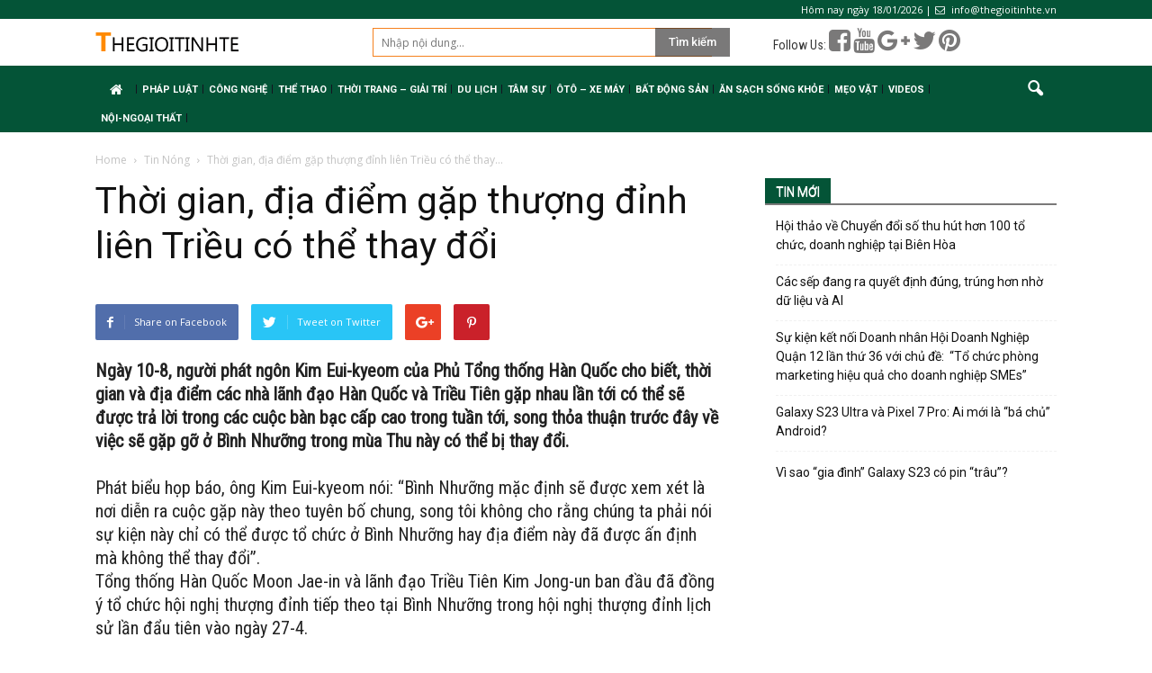

--- FILE ---
content_type: text/html; charset=UTF-8
request_url: https://thegioitinhte.com/thoi-gian-dia-diem-gap-thuong-dinh-lien-trieu-co-the-thay-doi-54826.html
body_size: 14140
content:
<!doctype html >
<!--[if IE 8]>    <html class="ie8" lang="en"> <![endif]-->
<!--[if IE 9]>    <html class="ie9" lang="en"> <![endif]-->
<!--[if gt IE 8]><!--> <html lang="vi"> <!--<![endif]-->
<head>
    <title>Thời gian, địa điểm gặp thượng đỉnh liên Triều có thể thay đổi &ndash; Thế Giới Tinh Tế</title>
    <meta charset="UTF-8" />
    <meta name="viewport" content="width=device-width, initial-scale=1.0">
    <link rel="pingback" href="https://thegioitinhte.com/xmlrpc.php" />
    <link rel="stylesheet" href="/wp-content/themes/tinonlineorg/override.css?ver=1.0.1768771545521" type="text/css" media="all"/>
    <link rel="stylesheet" href="/wp-content/themes/tinonlineorg/css/bootstrap.min.css" type="text/css" media="all"/>
    <script src="/wp-content/themes/tinonlineorg/js/bootstrap.min.js" type="text/javascript"></script>
    <script src="/wp-content/themes/tinonlineorg/js/jquery.min.js" type="text/javascript"></script>
    <script src="https://use.fontawesome.com/e9835f6f33.js"></script>
    <script async src="//pagead2.googlesyndication.com/pagead/js/adsbygoogle.js"></script>
<script>
(adsbygoogle = window.adsbygoogle || []).push({
google_ad_client: "ca-pub-6539509942930663",
enable_page_level_ads: true
});
</script>
        <script>
            jQuery("document").ready(function($) {
                $(window).scroll(function() {
                    var scroll = $(window).scrollTop();
                    if (scroll >= 105) {
                        $(".td-banner-wrap-full").addClass("header-fixed");
                    } else {
                        $(".td-banner-wrap-full").removeClass("header-fixed");
                    }
                });

            });

        </script>
<!-- Global site tag (gtag.js) - Google Analytics -->
<script async src="https://www.googletagmanager.com/gtag/js?id=UA-113396756-1"></script>
<script>
  window.dataLayer = window.dataLayer || [];
  function gtag(){dataLayer.push(arguments);}
  gtag('js', new Date());

  gtag('config', 'UA-113396756-1');
</script>

    <meta name='robots' content='index, follow, max-image-preview:large, max-snippet:-1, max-video-preview:-1' />
<meta property="og:image" content="https://thegioitinhte.com/wp-content/uploads/2018/08/Sohaquansu.binh-linh-2-nuoc-trieu-tien-han-quoc-82c51.jpg" /><meta name="author" content="Lê Hữu Tuyển">
<link rel="icon" type="image/png" href="https://tinonline.org/wp-content/uploads/2018/01/icon.png">
	<!-- This site is optimized with the Yoast SEO plugin v19.8 - https://yoast.com/wordpress/plugins/seo/ -->
	<link rel="canonical" href="https://thegioitinhte.com/thoi-gian-dia-diem-gap-thuong-dinh-lien-trieu-co-the-thay-doi-54826.html" />
	<meta property="og:locale" content="vi_VN" />
	<meta property="og:type" content="article" />
	<meta property="og:title" content="Thời gian, địa điểm gặp thượng đỉnh liên Triều có thể thay đổi &ndash; Thế Giới Tinh Tế" />
	<meta property="og:description" content="Ngày 10-8, người phát ngôn Kim Eui-kyeom của Phủ Tổng thống Hàn Quốc cho biết, thời gian và địa điểm các nhà lãnh đạo Hàn Quốc và Triều Tiên gặp nhau lần tới có thể sẽ được trả lời trong các cuộc bàn bạc cấp cao trong tuần tới, song thỏa thuận trước đây về [&hellip;]" />
	<meta property="og:url" content="https://thegioitinhte.com/thoi-gian-dia-diem-gap-thuong-dinh-lien-trieu-co-the-thay-doi-54826.html" />
	<meta property="og:site_name" content="Thế Giới Tinh Tế" />
	<meta property="article:published_time" content="2018-08-10T04:18:57+00:00" />
	<meta property="og:image" content="https://thegioitinhte.com/wp-content/uploads/2018/08/Sohaquansu.binh-linh-2-nuoc-trieu-tien-han-quoc-82c51.jpg" />
	<meta property="og:image:width" content="660" />
	<meta property="og:image:height" content="495" />
	<meta property="og:image:type" content="image/jpeg" />
	<meta name="author" content="Lê Hữu Tuyển" />
	<meta name="twitter:card" content="summary_large_image" />
	<meta name="twitter:label1" content="Được viết bởi" />
	<meta name="twitter:data1" content="Lê Hữu Tuyển" />
	<meta name="twitter:label2" content="Ước tính thời gian đọc" />
	<meta name="twitter:data2" content="2 phút" />
	<script type="application/ld+json" class="yoast-schema-graph">{"@context":"https://schema.org","@graph":[{"@type":"WebPage","@id":"https://thegioitinhte.com/thoi-gian-dia-diem-gap-thuong-dinh-lien-trieu-co-the-thay-doi-54826.html","url":"https://thegioitinhte.com/thoi-gian-dia-diem-gap-thuong-dinh-lien-trieu-co-the-thay-doi-54826.html","name":"Thời gian, địa điểm gặp thượng đỉnh liên Triều có thể thay đổi &ndash; Thế Giới Tinh Tế","isPartOf":{"@id":"https://www.thegioitinhte.com/#website"},"primaryImageOfPage":{"@id":"https://thegioitinhte.com/thoi-gian-dia-diem-gap-thuong-dinh-lien-trieu-co-the-thay-doi-54826.html#primaryimage"},"image":{"@id":"https://thegioitinhte.com/thoi-gian-dia-diem-gap-thuong-dinh-lien-trieu-co-the-thay-doi-54826.html#primaryimage"},"thumbnailUrl":"https://thegioitinhte.com/wp-content/uploads/2018/08/Sohaquansu.binh-linh-2-nuoc-trieu-tien-han-quoc-82c51.jpg","datePublished":"2018-08-10T04:18:57+00:00","dateModified":"2018-08-10T04:18:57+00:00","author":{"@id":"https://www.thegioitinhte.com/#/schema/person/ea76ca92f4a4c7a1470405cfbe7e6f18"},"breadcrumb":{"@id":"https://thegioitinhte.com/thoi-gian-dia-diem-gap-thuong-dinh-lien-trieu-co-the-thay-doi-54826.html#breadcrumb"},"inLanguage":"vi","potentialAction":[{"@type":"ReadAction","target":["https://thegioitinhte.com/thoi-gian-dia-diem-gap-thuong-dinh-lien-trieu-co-the-thay-doi-54826.html"]}]},{"@type":"ImageObject","inLanguage":"vi","@id":"https://thegioitinhte.com/thoi-gian-dia-diem-gap-thuong-dinh-lien-trieu-co-the-thay-doi-54826.html#primaryimage","url":"https://thegioitinhte.com/wp-content/uploads/2018/08/Sohaquansu.binh-linh-2-nuoc-trieu-tien-han-quoc-82c51.jpg","contentUrl":"https://thegioitinhte.com/wp-content/uploads/2018/08/Sohaquansu.binh-linh-2-nuoc-trieu-tien-han-quoc-82c51.jpg","width":660,"height":495},{"@type":"BreadcrumbList","@id":"https://thegioitinhte.com/thoi-gian-dia-diem-gap-thuong-dinh-lien-trieu-co-the-thay-doi-54826.html#breadcrumb","itemListElement":[{"@type":"ListItem","position":1,"name":"Home","item":"https://www.thegioitinhte.com/"},{"@type":"ListItem","position":2,"name":"Thời gian, địa điểm gặp thượng đỉnh liên Triều có thể thay đổi"}]},{"@type":"WebSite","@id":"https://www.thegioitinhte.com/#website","url":"https://www.thegioitinhte.com/","name":"Thế Giới Tinh Tế","description":"Tin Mới Nhất về Công oghệ Trong và Ngoài Nước, trang thông tin công nghệ","potentialAction":[{"@type":"SearchAction","target":{"@type":"EntryPoint","urlTemplate":"https://www.thegioitinhte.com/?s={search_term_string}"},"query-input":"required name=search_term_string"}],"inLanguage":"vi"},{"@type":"Person","@id":"https://www.thegioitinhte.com/#/schema/person/ea76ca92f4a4c7a1470405cfbe7e6f18","name":"Lê Hữu Tuyển","image":{"@type":"ImageObject","inLanguage":"vi","@id":"https://www.thegioitinhte.com/#/schema/person/image/","url":"https://secure.gravatar.com/avatar/05890bcae00a18fdce17bf67916d0b20?s=96&d=mm&r=g","contentUrl":"https://secure.gravatar.com/avatar/05890bcae00a18fdce17bf67916d0b20?s=96&d=mm&r=g","caption":"Lê Hữu Tuyển"},"sameAs":["http://www.minara.vn"]}]}</script>
	<!-- / Yoast SEO plugin. -->


<link rel='dns-prefetch' href='//fonts.googleapis.com' />
<link rel='dns-prefetch' href='//s.w.org' />
<link rel="alternate" type="application/rss+xml" title="Dòng thông tin Thế Giới Tinh Tế &raquo;" href="https://thegioitinhte.com/feed" />
<link rel="alternate" type="application/rss+xml" title="Dòng phản hồi Thế Giới Tinh Tế &raquo;" href="https://thegioitinhte.com/comments/feed" />
<link rel="alternate" type="application/rss+xml" title="Thế Giới Tinh Tế &raquo; Thời gian, địa điểm gặp thượng đỉnh liên Triều có thể thay đổi Dòng phản hồi" href="https://thegioitinhte.com/thoi-gian-dia-diem-gap-thuong-dinh-lien-trieu-co-the-thay-doi-54826.html/feed" />
<script type="text/javascript">
window._wpemojiSettings = {"baseUrl":"https:\/\/s.w.org\/images\/core\/emoji\/14.0.0\/72x72\/","ext":".png","svgUrl":"https:\/\/s.w.org\/images\/core\/emoji\/14.0.0\/svg\/","svgExt":".svg","source":{"concatemoji":"https:\/\/thegioitinhte.com\/wp-includes\/js\/wp-emoji-release.min.js?ver=6.0.11"}};
/*! This file is auto-generated */
!function(e,a,t){var n,r,o,i=a.createElement("canvas"),p=i.getContext&&i.getContext("2d");function s(e,t){var a=String.fromCharCode,e=(p.clearRect(0,0,i.width,i.height),p.fillText(a.apply(this,e),0,0),i.toDataURL());return p.clearRect(0,0,i.width,i.height),p.fillText(a.apply(this,t),0,0),e===i.toDataURL()}function c(e){var t=a.createElement("script");t.src=e,t.defer=t.type="text/javascript",a.getElementsByTagName("head")[0].appendChild(t)}for(o=Array("flag","emoji"),t.supports={everything:!0,everythingExceptFlag:!0},r=0;r<o.length;r++)t.supports[o[r]]=function(e){if(!p||!p.fillText)return!1;switch(p.textBaseline="top",p.font="600 32px Arial",e){case"flag":return s([127987,65039,8205,9895,65039],[127987,65039,8203,9895,65039])?!1:!s([55356,56826,55356,56819],[55356,56826,8203,55356,56819])&&!s([55356,57332,56128,56423,56128,56418,56128,56421,56128,56430,56128,56423,56128,56447],[55356,57332,8203,56128,56423,8203,56128,56418,8203,56128,56421,8203,56128,56430,8203,56128,56423,8203,56128,56447]);case"emoji":return!s([129777,127995,8205,129778,127999],[129777,127995,8203,129778,127999])}return!1}(o[r]),t.supports.everything=t.supports.everything&&t.supports[o[r]],"flag"!==o[r]&&(t.supports.everythingExceptFlag=t.supports.everythingExceptFlag&&t.supports[o[r]]);t.supports.everythingExceptFlag=t.supports.everythingExceptFlag&&!t.supports.flag,t.DOMReady=!1,t.readyCallback=function(){t.DOMReady=!0},t.supports.everything||(n=function(){t.readyCallback()},a.addEventListener?(a.addEventListener("DOMContentLoaded",n,!1),e.addEventListener("load",n,!1)):(e.attachEvent("onload",n),a.attachEvent("onreadystatechange",function(){"complete"===a.readyState&&t.readyCallback()})),(e=t.source||{}).concatemoji?c(e.concatemoji):e.wpemoji&&e.twemoji&&(c(e.twemoji),c(e.wpemoji)))}(window,document,window._wpemojiSettings);
</script>
<style type="text/css">
img.wp-smiley,
img.emoji {
	display: inline !important;
	border: none !important;
	box-shadow: none !important;
	height: 1em !important;
	width: 1em !important;
	margin: 0 0.07em !important;
	vertical-align: -0.1em !important;
	background: none !important;
	padding: 0 !important;
}
</style>
	<link rel='stylesheet' id='wp-block-library-css'  href='https://thegioitinhte.com/wp-includes/css/dist/block-library/style.min.css?ver=6.0.11' type='text/css' media='all' />
<style id='global-styles-inline-css' type='text/css'>
body{--wp--preset--color--black: #000000;--wp--preset--color--cyan-bluish-gray: #abb8c3;--wp--preset--color--white: #ffffff;--wp--preset--color--pale-pink: #f78da7;--wp--preset--color--vivid-red: #cf2e2e;--wp--preset--color--luminous-vivid-orange: #ff6900;--wp--preset--color--luminous-vivid-amber: #fcb900;--wp--preset--color--light-green-cyan: #7bdcb5;--wp--preset--color--vivid-green-cyan: #00d084;--wp--preset--color--pale-cyan-blue: #8ed1fc;--wp--preset--color--vivid-cyan-blue: #0693e3;--wp--preset--color--vivid-purple: #9b51e0;--wp--preset--gradient--vivid-cyan-blue-to-vivid-purple: linear-gradient(135deg,rgba(6,147,227,1) 0%,rgb(155,81,224) 100%);--wp--preset--gradient--light-green-cyan-to-vivid-green-cyan: linear-gradient(135deg,rgb(122,220,180) 0%,rgb(0,208,130) 100%);--wp--preset--gradient--luminous-vivid-amber-to-luminous-vivid-orange: linear-gradient(135deg,rgba(252,185,0,1) 0%,rgba(255,105,0,1) 100%);--wp--preset--gradient--luminous-vivid-orange-to-vivid-red: linear-gradient(135deg,rgba(255,105,0,1) 0%,rgb(207,46,46) 100%);--wp--preset--gradient--very-light-gray-to-cyan-bluish-gray: linear-gradient(135deg,rgb(238,238,238) 0%,rgb(169,184,195) 100%);--wp--preset--gradient--cool-to-warm-spectrum: linear-gradient(135deg,rgb(74,234,220) 0%,rgb(151,120,209) 20%,rgb(207,42,186) 40%,rgb(238,44,130) 60%,rgb(251,105,98) 80%,rgb(254,248,76) 100%);--wp--preset--gradient--blush-light-purple: linear-gradient(135deg,rgb(255,206,236) 0%,rgb(152,150,240) 100%);--wp--preset--gradient--blush-bordeaux: linear-gradient(135deg,rgb(254,205,165) 0%,rgb(254,45,45) 50%,rgb(107,0,62) 100%);--wp--preset--gradient--luminous-dusk: linear-gradient(135deg,rgb(255,203,112) 0%,rgb(199,81,192) 50%,rgb(65,88,208) 100%);--wp--preset--gradient--pale-ocean: linear-gradient(135deg,rgb(255,245,203) 0%,rgb(182,227,212) 50%,rgb(51,167,181) 100%);--wp--preset--gradient--electric-grass: linear-gradient(135deg,rgb(202,248,128) 0%,rgb(113,206,126) 100%);--wp--preset--gradient--midnight: linear-gradient(135deg,rgb(2,3,129) 0%,rgb(40,116,252) 100%);--wp--preset--duotone--dark-grayscale: url('#wp-duotone-dark-grayscale');--wp--preset--duotone--grayscale: url('#wp-duotone-grayscale');--wp--preset--duotone--purple-yellow: url('#wp-duotone-purple-yellow');--wp--preset--duotone--blue-red: url('#wp-duotone-blue-red');--wp--preset--duotone--midnight: url('#wp-duotone-midnight');--wp--preset--duotone--magenta-yellow: url('#wp-duotone-magenta-yellow');--wp--preset--duotone--purple-green: url('#wp-duotone-purple-green');--wp--preset--duotone--blue-orange: url('#wp-duotone-blue-orange');--wp--preset--font-size--small: 13px;--wp--preset--font-size--medium: 20px;--wp--preset--font-size--large: 36px;--wp--preset--font-size--x-large: 42px;}.has-black-color{color: var(--wp--preset--color--black) !important;}.has-cyan-bluish-gray-color{color: var(--wp--preset--color--cyan-bluish-gray) !important;}.has-white-color{color: var(--wp--preset--color--white) !important;}.has-pale-pink-color{color: var(--wp--preset--color--pale-pink) !important;}.has-vivid-red-color{color: var(--wp--preset--color--vivid-red) !important;}.has-luminous-vivid-orange-color{color: var(--wp--preset--color--luminous-vivid-orange) !important;}.has-luminous-vivid-amber-color{color: var(--wp--preset--color--luminous-vivid-amber) !important;}.has-light-green-cyan-color{color: var(--wp--preset--color--light-green-cyan) !important;}.has-vivid-green-cyan-color{color: var(--wp--preset--color--vivid-green-cyan) !important;}.has-pale-cyan-blue-color{color: var(--wp--preset--color--pale-cyan-blue) !important;}.has-vivid-cyan-blue-color{color: var(--wp--preset--color--vivid-cyan-blue) !important;}.has-vivid-purple-color{color: var(--wp--preset--color--vivid-purple) !important;}.has-black-background-color{background-color: var(--wp--preset--color--black) !important;}.has-cyan-bluish-gray-background-color{background-color: var(--wp--preset--color--cyan-bluish-gray) !important;}.has-white-background-color{background-color: var(--wp--preset--color--white) !important;}.has-pale-pink-background-color{background-color: var(--wp--preset--color--pale-pink) !important;}.has-vivid-red-background-color{background-color: var(--wp--preset--color--vivid-red) !important;}.has-luminous-vivid-orange-background-color{background-color: var(--wp--preset--color--luminous-vivid-orange) !important;}.has-luminous-vivid-amber-background-color{background-color: var(--wp--preset--color--luminous-vivid-amber) !important;}.has-light-green-cyan-background-color{background-color: var(--wp--preset--color--light-green-cyan) !important;}.has-vivid-green-cyan-background-color{background-color: var(--wp--preset--color--vivid-green-cyan) !important;}.has-pale-cyan-blue-background-color{background-color: var(--wp--preset--color--pale-cyan-blue) !important;}.has-vivid-cyan-blue-background-color{background-color: var(--wp--preset--color--vivid-cyan-blue) !important;}.has-vivid-purple-background-color{background-color: var(--wp--preset--color--vivid-purple) !important;}.has-black-border-color{border-color: var(--wp--preset--color--black) !important;}.has-cyan-bluish-gray-border-color{border-color: var(--wp--preset--color--cyan-bluish-gray) !important;}.has-white-border-color{border-color: var(--wp--preset--color--white) !important;}.has-pale-pink-border-color{border-color: var(--wp--preset--color--pale-pink) !important;}.has-vivid-red-border-color{border-color: var(--wp--preset--color--vivid-red) !important;}.has-luminous-vivid-orange-border-color{border-color: var(--wp--preset--color--luminous-vivid-orange) !important;}.has-luminous-vivid-amber-border-color{border-color: var(--wp--preset--color--luminous-vivid-amber) !important;}.has-light-green-cyan-border-color{border-color: var(--wp--preset--color--light-green-cyan) !important;}.has-vivid-green-cyan-border-color{border-color: var(--wp--preset--color--vivid-green-cyan) !important;}.has-pale-cyan-blue-border-color{border-color: var(--wp--preset--color--pale-cyan-blue) !important;}.has-vivid-cyan-blue-border-color{border-color: var(--wp--preset--color--vivid-cyan-blue) !important;}.has-vivid-purple-border-color{border-color: var(--wp--preset--color--vivid-purple) !important;}.has-vivid-cyan-blue-to-vivid-purple-gradient-background{background: var(--wp--preset--gradient--vivid-cyan-blue-to-vivid-purple) !important;}.has-light-green-cyan-to-vivid-green-cyan-gradient-background{background: var(--wp--preset--gradient--light-green-cyan-to-vivid-green-cyan) !important;}.has-luminous-vivid-amber-to-luminous-vivid-orange-gradient-background{background: var(--wp--preset--gradient--luminous-vivid-amber-to-luminous-vivid-orange) !important;}.has-luminous-vivid-orange-to-vivid-red-gradient-background{background: var(--wp--preset--gradient--luminous-vivid-orange-to-vivid-red) !important;}.has-very-light-gray-to-cyan-bluish-gray-gradient-background{background: var(--wp--preset--gradient--very-light-gray-to-cyan-bluish-gray) !important;}.has-cool-to-warm-spectrum-gradient-background{background: var(--wp--preset--gradient--cool-to-warm-spectrum) !important;}.has-blush-light-purple-gradient-background{background: var(--wp--preset--gradient--blush-light-purple) !important;}.has-blush-bordeaux-gradient-background{background: var(--wp--preset--gradient--blush-bordeaux) !important;}.has-luminous-dusk-gradient-background{background: var(--wp--preset--gradient--luminous-dusk) !important;}.has-pale-ocean-gradient-background{background: var(--wp--preset--gradient--pale-ocean) !important;}.has-electric-grass-gradient-background{background: var(--wp--preset--gradient--electric-grass) !important;}.has-midnight-gradient-background{background: var(--wp--preset--gradient--midnight) !important;}.has-small-font-size{font-size: var(--wp--preset--font-size--small) !important;}.has-medium-font-size{font-size: var(--wp--preset--font-size--medium) !important;}.has-large-font-size{font-size: var(--wp--preset--font-size--large) !important;}.has-x-large-font-size{font-size: var(--wp--preset--font-size--x-large) !important;}
</style>
<link rel='stylesheet' id='google_font_open_sans-css'  href='https://fonts.googleapis.com/css?family=Open+Sans%3A300italic%2C400italic%2C600italic%2C400%2C600%2C700&#038;ver=6.0.11' type='text/css' media='all' />
<link rel='stylesheet' id='google_font_roboto-css'  href='https://fonts.googleapis.com/css?family=Roboto%3A500%2C400italic%2C700%2C900%2C500italic%2C400%2C300&#038;ver=6.0.11' type='text/css' media='all' />
<link rel='stylesheet' id='js_composer_front-css'  href='https://thegioitinhte.com/wp-content/plugins/js_composer/assets/css/js_composer.min.css?ver=5.0.1.0' type='text/css' media='all' />
<link rel='stylesheet' id='td-theme-css'  href='https://thegioitinhte.com/wp-content/themes/tinonlineorg/style.css?ver=7.6.0.0.2.32' type='text/css' media='all' />
<script type='text/javascript' src='https://thegioitinhte.com/wp-includes/js/jquery/jquery.min.js?ver=3.6.0' id='jquery-core-js'></script>
<script type='text/javascript' src='https://thegioitinhte.com/wp-includes/js/jquery/jquery-migrate.min.js?ver=3.3.2' id='jquery-migrate-js'></script>
<link rel="https://api.w.org/" href="https://thegioitinhte.com/wp-json/" /><link rel="alternate" type="application/json" href="https://thegioitinhte.com/wp-json/wp/v2/posts/54826" /><link rel="EditURI" type="application/rsd+xml" title="RSD" href="https://thegioitinhte.com/xmlrpc.php?rsd" />
<link rel="wlwmanifest" type="application/wlwmanifest+xml" href="https://thegioitinhte.com/wp-includes/wlwmanifest.xml" /> 
<link rel='shortlink' href='https://thegioitinhte.com/?p=54826' />
<link rel="alternate" type="application/json+oembed" href="https://thegioitinhte.com/wp-json/oembed/1.0/embed?url=https%3A%2F%2Fthegioitinhte.com%2Fthoi-gian-dia-diem-gap-thuong-dinh-lien-trieu-co-the-thay-doi-54826.html" />
<link rel="alternate" type="text/xml+oembed" href="https://thegioitinhte.com/wp-json/oembed/1.0/embed?url=https%3A%2F%2Fthegioitinhte.com%2Fthoi-gian-dia-diem-gap-thuong-dinh-lien-trieu-co-the-thay-doi-54826.html&#038;format=xml" />
<!--[if lt IE 9]><script src="https://html5shim.googlecode.com/svn/trunk/html5.js"></script><![endif]-->
    <meta name="generator" content="Powered by Visual Composer - drag and drop page builder for WordPress."/>
<!--[if lte IE 9]><link rel="stylesheet" type="text/css" href="https://thegioitinhte.com/wp-content/plugins/js_composer/assets/css/vc_lte_ie9.min.css" media="screen"><![endif]-->
<!-- JS generated by theme -->

<script>
    
    

	    var tdBlocksArray = []; //here we store all the items for the current page

	    //td_block class - each ajax block uses a object of this class for requests
	    function tdBlock() {
		    this.id = '';
		    this.block_type = 1; //block type id (1-234 etc)
		    this.atts = '';
		    this.td_column_number = '';
		    this.td_current_page = 1; //
		    this.post_count = 0; //from wp
		    this.found_posts = 0; //from wp
		    this.max_num_pages = 0; //from wp
		    this.td_filter_value = ''; //current live filter value
		    this.is_ajax_running = false;
		    this.td_user_action = ''; // load more or infinite loader (used by the animation)
		    this.header_color = '';
		    this.ajax_pagination_infinite_stop = ''; //show load more at page x
	    }


        // td_js_generator - mini detector
        (function(){
            var htmlTag = document.getElementsByTagName("html")[0];

            if ( navigator.userAgent.indexOf("MSIE 10.0") > -1 ) {
                htmlTag.className += ' ie10';
            }

            if ( !!navigator.userAgent.match(/Trident.*rv\:11\./) ) {
                htmlTag.className += ' ie11';
            }

            if ( /(iPad|iPhone|iPod)/g.test(navigator.userAgent) ) {
                htmlTag.className += ' td-md-is-ios';
            }

            var user_agent = navigator.userAgent.toLowerCase();
            if ( user_agent.indexOf("android") > -1 ) {
                htmlTag.className += ' td-md-is-android';
            }

            if ( -1 !== navigator.userAgent.indexOf('Mac OS X')  ) {
                htmlTag.className += ' td-md-is-os-x';
            }

            if ( /chrom(e|ium)/.test(navigator.userAgent.toLowerCase()) ) {
               htmlTag.className += ' td-md-is-chrome';
            }

            if ( -1 !== navigator.userAgent.indexOf('Firefox') ) {
                htmlTag.className += ' td-md-is-firefox';
            }

            if ( -1 !== navigator.userAgent.indexOf('Safari') && -1 === navigator.userAgent.indexOf('Chrome') ) {
                htmlTag.className += ' td-md-is-safari';
            }

            if( -1 !== navigator.userAgent.indexOf('IEMobile') ){
                htmlTag.className += ' td-md-is-iemobile';
            }

        })();




        var tdLocalCache = {};

        ( function () {
            "use strict";

            tdLocalCache = {
                data: {},
                remove: function (resource_id) {
                    delete tdLocalCache.data[resource_id];
                },
                exist: function (resource_id) {
                    return tdLocalCache.data.hasOwnProperty(resource_id) && tdLocalCache.data[resource_id] !== null;
                },
                get: function (resource_id) {
                    return tdLocalCache.data[resource_id];
                },
                set: function (resource_id, cachedData) {
                    tdLocalCache.remove(resource_id);
                    tdLocalCache.data[resource_id] = cachedData;
                }
            };
        })();

    
    
var td_viewport_interval_list=[{"limitBottom":767,"sidebarWidth":228},{"limitBottom":1018,"sidebarWidth":300},{"limitBottom":1140,"sidebarWidth":324}];
var td_animation_stack_effect="type0";
var tds_animation_stack=true;
var td_animation_stack_specific_selectors=".entry-thumb, img";
var td_animation_stack_general_selectors=".td-animation-stack img, .post img";
var td_ajax_url="https:\/\/thegioitinhte.com\/wp-admin\/admin-ajax.php?td_theme_name=Newspaper&v=7.6.0.0.2.32";
var td_get_template_directory_uri="https:\/\/thegioitinhte.com\/wp-content\/themes\/tinonlineorg";
var tds_snap_menu="";
var tds_logo_on_sticky="";
var tds_header_style="3";
var td_please_wait="Please wait...";
var td_email_user_pass_incorrect="User or password incorrect!";
var td_email_user_incorrect="Email or username incorrect!";
var td_email_incorrect="Email incorrect!";
var tds_more_articles_on_post_enable="";
var tds_more_articles_on_post_time_to_wait="";
var tds_more_articles_on_post_pages_distance_from_top=0;
var tds_theme_color_site_wide="#4db2ec";
var tds_smart_sidebar="enabled";
var tdThemeName="Newspaper";
var td_magnific_popup_translation_tPrev="Previous (Left arrow key)";
var td_magnific_popup_translation_tNext="Next (Right arrow key)";
var td_magnific_popup_translation_tCounter="%curr% of %total%";
var td_magnific_popup_translation_ajax_tError="The content from %url% could not be loaded.";
var td_magnific_popup_translation_image_tError="The image #%curr% could not be loaded.";
var td_ad_background_click_link="";
var td_ad_background_click_target="";
</script>

<link rel="icon" href="https://thegioitinhte.com/wp-content/uploads/2018/01/icon-32x32.png" sizes="32x32" />
<link rel="icon" href="https://thegioitinhte.com/wp-content/uploads/2018/01/icon.png" sizes="192x192" />
<link rel="apple-touch-icon" href="https://thegioitinhte.com/wp-content/uploads/2018/01/icon-180x180.png" />
<meta name="msapplication-TileImage" content="https://thegioitinhte.com/wp-content/uploads/2018/01/icon.png" />
<noscript><style type="text/css"> .wpb_animate_when_almost_visible { opacity: 1; }</style></noscript></head>


<body class="post-template-default single single-post postid-54826 single-format-standard thoi-gian-dia-diem-gap-thuong-dinh-lien-trieu-co-the-thay-doi wpb-js-composer js-comp-ver-5.0.1.0 vc_responsive td-animation-stack-type0 td-full-layout" itemscope="itemscope" itemtype="https://schema.org/WebPage">

        <div class="td-scroll-up"><i class="td-icon-menu-up"></i></div>
    
    <div class="td-menu-background"></div>
<div id="td-mobile-nav">
    <div class="td-mobile-container">
        <!-- mobile menu top section -->
        <div class="td-menu-socials-wrap">
            <!-- socials -->
            <div class="td-menu-socials">
                            </div>
            <!-- close button -->
            <div class="td-mobile-close">
                <a href="#"><i class="td-icon-close-mobile"></i></a>
            </div>
        </div>

        <!-- login section -->
        
        <!-- menu section -->
        <div class="td-mobile-content">
            <div class="menu-mainmenu-container"><ul id="menu-mainmenu" class="td-mobile-main-menu"><li id="menu-item-53435" class="menu-item menu-item-type-post_type menu-item-object-page menu-item-home menu-item-first menu-item-53435"><a href="https://thegioitinhte.com/"><i class="fa fa-home center" aria-hidden="true"></i></a></li>
<li id="menu-item-41209" class="menu-item menu-item-type-taxonomy menu-item-object-category menu-item-41209"><a href="https://thegioitinhte.com/chuyen-muc/phap-luat">Pháp luật</a></li>
<li id="menu-item-99" class="menu-item menu-item-type-taxonomy menu-item-object-category menu-item-99"><a href="https://thegioitinhte.com/chuyen-muc/cong-nghe">Công Nghệ</a></li>
<li id="menu-item-104" class="menu-item menu-item-type-taxonomy menu-item-object-category menu-item-104"><a href="https://thegioitinhte.com/chuyen-muc/the-thao">Thể Thao</a></li>
<li id="menu-item-101" class="menu-item menu-item-type-taxonomy menu-item-object-category menu-item-has-children menu-item-101"><a href="https://thegioitinhte.com/chuyen-muc/thoi-trang-giai-tri">Thời Trang &#8211; Giải Trí<i class="td-icon-menu-right td-element-after"></i></a>
<ul class="sub-menu">
	<li id="menu-item-264" class="menu-item menu-item-type-taxonomy menu-item-object-category menu-item-264"><a href="https://thegioitinhte.com/chuyen-muc/thoi-trang-giai-tri/thoi-trang">Thời trang</a></li>
	<li id="menu-item-263" class="menu-item menu-item-type-taxonomy menu-item-object-category menu-item-263"><a href="https://thegioitinhte.com/chuyen-muc/doi-song">Đời Sống</a></li>
</ul>
</li>
<li id="menu-item-233" class="menu-item menu-item-type-taxonomy menu-item-object-category menu-item-has-children menu-item-233"><a href="https://thegioitinhte.com/chuyen-muc/du-lich">Du Lịch<i class="td-icon-menu-right td-element-after"></i></a>
<ul class="sub-menu">
	<li id="menu-item-265" class="menu-item menu-item-type-taxonomy menu-item-object-category menu-item-265"><a href="https://thegioitinhte.com/chuyen-muc/du-lich/nghi-duong">Nghỉ dưỡng</a></li>
</ul>
</li>
<li id="menu-item-103" class="menu-item menu-item-type-taxonomy menu-item-object-category menu-item-has-children menu-item-103"><a href="https://thegioitinhte.com/chuyen-muc/tam-su">Tâm Sự<i class="td-icon-menu-right td-element-after"></i></a>
<ul class="sub-menu">
	<li id="menu-item-106" class="menu-item menu-item-type-taxonomy menu-item-object-category menu-item-106"><a href="https://thegioitinhte.com/chuyen-muc/tam-su/tuoi-teen">Tuổi Teen</a></li>
	<li id="menu-item-266" class="menu-item menu-item-type-taxonomy menu-item-object-category menu-item-266"><a href="https://thegioitinhte.com/chuyen-muc/tam-su/phong-cach-song">Phong cách sống</a></li>
</ul>
</li>
<li id="menu-item-139" class="menu-item menu-item-type-taxonomy menu-item-object-category menu-item-139"><a href="https://thegioitinhte.com/chuyen-muc/oto-xe-may">Ôtô &#8211; Xe Máy</a></li>
<li id="menu-item-267" class="menu-item menu-item-type-taxonomy menu-item-object-category menu-item-has-children menu-item-267"><a href="https://thegioitinhte.com/chuyen-muc/bat-dong-san">Bất động sản<i class="td-icon-menu-right td-element-after"></i></a>
<ul class="sub-menu">
	<li id="menu-item-268" class="menu-item menu-item-type-taxonomy menu-item-object-category menu-item-268"><a href="https://thegioitinhte.com/chuyen-muc/bat-dong-san/nha-dat">Nhà đất</a></li>
</ul>
</li>
<li id="menu-item-324" class="menu-item menu-item-type-taxonomy menu-item-object-category menu-item-has-children menu-item-324"><a href="https://thegioitinhte.com/chuyen-muc/an-sach-song-khoe">Ăn sạch sống khỏe<i class="td-icon-menu-right td-element-after"></i></a>
<ul class="sub-menu">
	<li id="menu-item-325" class="menu-item menu-item-type-taxonomy menu-item-object-category menu-item-325"><a href="https://thegioitinhte.com/chuyen-muc/an-sach-song-khoe/an-uong">Ăn Uống</a></li>
	<li id="menu-item-326" class="menu-item menu-item-type-taxonomy menu-item-object-category menu-item-326"><a href="https://thegioitinhte.com/chuyen-muc/an-sach-song-khoe/suc-khoe">Sức Khỏe</a></li>
</ul>
</li>
<li id="menu-item-53455" class="menu-item menu-item-type-taxonomy menu-item-object-category menu-item-53455"><a href="https://thegioitinhte.com/chuyen-muc/meo-vat">Mẹo vặt</a></li>
<li id="menu-item-53456" class="menu-item menu-item-type-taxonomy menu-item-object-category menu-item-53456"><a href="https://thegioitinhte.com/chuyen-muc/videos">Videos</a></li>
<li id="menu-item-53535" class="menu-item menu-item-type-taxonomy menu-item-object-category menu-item-53535"><a href="https://thegioitinhte.com/chuyen-muc/noi-that-ngoai-that">Nội-Ngoại thất</a></li>
</ul></div>        </div>
    </div>

    <!-- register/login section -->
    </div>    <div class="td-search-background"></div>
<div class="td-search-wrap-mob">
	<div class="td-drop-down-search" aria-labelledby="td-header-search-button">
		<form method="get" class="td-search-form" action="https://thegioitinhte.com/">
			<!-- close button -->
			<div class="td-search-close">
				<a href="#"><i class="td-icon-close-mobile"></i></a>
			</div>
			<div role="search" class="td-search-input">
				<span>Search</span>
				<input id="td-header-search-mob" type="text" value="" name="s" autocomplete="off" />
			</div>
		</form>
		<div id="td-aj-search-mob"></div>
	</div>
</div>    
    
    <div id="td-outer-wrap">
    
        <!--

Header style 3

-->



<div class="td-header-wrap td-header-style-3">



    <div class="td-header-top-menu-full">

        <div class="td-container td-header-row td-header-top-menu">
        <div class="td-pb-row">
			<div class="td-pb-span5">
            
    <div class="top-bar-style-1">
        
<div class="td-header-sp-top-menu">


	</div>
            </div>

<!-- LOGIN MODAL -->

                <div  id="login-form" class="white-popup-block mfp-hide mfp-with-anim">
                    <div class="td-login-wrap">
                        <a href="#" class="td-back-button"><i class="td-icon-modal-back"></i></a>
                        <div id="td-login-div" class="td-login-form-div td-display-block">
                            <div class="td-login-panel-title">Sign in</div>
                            <div class="td-login-panel-descr">Welcome! Log into your account</div>
                            <div class="td_display_err"></div>
                            <div class="td-login-inputs"><input class="td-login-input" type="text" name="login_email" id="login_email" value="" required><label>your username</label></div>
	                        <div class="td-login-inputs"><input class="td-login-input" type="password" name="login_pass" id="login_pass" value="" required><label>your password</label></div>
                            <input type="button" name="login_button" id="login_button" class="wpb_button btn td-login-button" value="Login">
                            <div class="td-login-info-text"><a href="#" id="forgot-pass-link">Forgot your password? Get help</a></div>
                            
                        </div>

                        

                         <div id="td-forgot-pass-div" class="td-login-form-div td-display-none">
                            <div class="td-login-panel-title">Password recovery</div>
                            <div class="td-login-panel-descr">Recover your password</div>
                            <div class="td_display_err"></div>
                            <div class="td-login-inputs"><input class="td-login-input" type="text" name="forgot_email" id="forgot_email" value="" required><label>your email</label></div>
                            <input type="button" name="forgot_button" id="forgot_button" class="wpb_button btn td-login-button" value="Send My Password">
                            <div class="td-login-info-text">A password will be e-mailed to you.</div>
                        </div>
                    </div>
                </div>
                			</div>
       		<div class="td-pb-span7 text-right">
				<i class="fas fa-calendar-alt"></i>Hôm nay ngày 18/01/2026 | <a href="/cdn-cgi/l/email-protection#a9c0c7cfc6e9ddc1cccec0c6c0ddc0c7c1ddcc87dfc7"><i class="fa fa-envelope-o" aria-hidden="true"></i> <span class="__cf_email__" data-cfemail="3a53545c557a4e525f5d5355534e5354524e5f144c54">[email&#160;protected]</span></a>
       		</div>
        </div>
</div>
    </div>



    <div class="td-banner-wrap-full">

        <div class="td-container header-top td-pb-row">

            <div class="td-header-sp-logo td-pb-span3">

                        <a class="td-main-logo" href="https://thegioitinhte.com/">
            <img class="td-retina-data" data-retina="https://thegioitinhte.com/wp-content/uploads/2018/02/logotgtt.png" src="https://thegioitinhte.com/wp-content/uploads/2018/02/logotgtt.png" alt=""/>
            <span class="td-visual-hidden">Thế Giới Tinh Tế</span>
        </a>
    
            </div>

            <div class="td-header-search hidden-xs hidden-sm td-pb-span5">

                <!-- Widget Shortcode --><div id="search-2" class="widget widget_search widget-shortcode area-arbitrary "><form method="get" class="td-search-form-widget" action="https://thegioitinhte.com/">

    <div role="search">

        <input class="td-widget-search-input" placeholder="Nhập nội dung..." type="text" value="" name="s" id="s" /><input class="wpb_button wpb_btn-inverse btn" type="submit" id="searchsubmit" value="Tìm kiếm" />

    </div>

</form></div><!-- /Widget Shortcode -->
            </div>
			<div class="social-header td-pb-span3">
				Follow Us: <a href="https://www.facebook.com/thegioitinhte" target="_blank"><i class="fa fa-facebook-square fa-2x" aria-hidden="true"></i></a> <a href="" target="_blank"><i class="fa fa-youtube fa-2x" aria-hidden="true"></i></a> <a href="" target="_blank"><i class="fa fa-google-plus fa-2x" aria-hidden="true"></i></a> <a href="" target="_blank"><i class="fa fa-twitter fa-2x" aria-hidden="true"></i></a> <a href="" target="_blank"><i class="fa fa-pinterest fa-2x" aria-hidden="true"></i></a>
			</div>
        </div>

    </div>



    <div class="td-header-menu-wrap-full">

        <div class="td-header-menu-wrap">

            <div class="td-container td-header-row td-header-main-menu black-menu">

                <div id="td-header-menu" role="navigation">

    <div id="td-top-mobile-toggle"><a href="#"><i class="td-icon-font td-icon-mobile"></i></a></div>

    <div class="td-main-menu-logo td-logo-in-header">

        		<a class="td-mobile-logo td-sticky-disable" href="https://thegioitinhte.com/">
			<img class="td-retina-data" data-retina="https://thegioitinhte.com/wp-content/uploads/2018/02/logotgttmobile.png" src="https://thegioitinhte.com/wp-content/uploads/2018/02/logotgttmobile.png" alt=""/>
		</a>
			<a class="td-header-logo td-sticky-disable" href="https://thegioitinhte.com/">
			<img class="td-retina-data" data-retina="https://thegioitinhte.com/wp-content/uploads/2018/02/logotgtt.png" src="https://thegioitinhte.com/wp-content/uploads/2018/02/logotgtt.png" alt=""/>
		</a>
	
    </div>

    <div class="menu-mainmenu-container"><ul id="menu-mainmenu-1" class="sf-menu"><li class="menu-item menu-item-type-post_type menu-item-object-page menu-item-home menu-item-first td-menu-item td-normal-menu menu-item-53435"><a href="https://thegioitinhte.com/"><i class="fa fa-home center" aria-hidden="true"></i></a></li>
<li class="menu-item menu-item-type-taxonomy menu-item-object-category td-menu-item td-normal-menu menu-item-41209"><a href="https://thegioitinhte.com/chuyen-muc/phap-luat">Pháp luật</a></li>
<li class="menu-item menu-item-type-taxonomy menu-item-object-category td-menu-item td-normal-menu menu-item-99"><a href="https://thegioitinhte.com/chuyen-muc/cong-nghe">Công Nghệ</a></li>
<li class="menu-item menu-item-type-taxonomy menu-item-object-category td-menu-item td-normal-menu menu-item-104"><a href="https://thegioitinhte.com/chuyen-muc/the-thao">Thể Thao</a></li>
<li class="menu-item menu-item-type-taxonomy menu-item-object-category menu-item-has-children td-menu-item td-normal-menu menu-item-101"><a href="https://thegioitinhte.com/chuyen-muc/thoi-trang-giai-tri">Thời Trang &#8211; Giải Trí</a>
<ul class="sub-menu">
	<li class="menu-item menu-item-type-taxonomy menu-item-object-category td-menu-item td-normal-menu menu-item-264"><a href="https://thegioitinhte.com/chuyen-muc/thoi-trang-giai-tri/thoi-trang">Thời trang</a></li>
	<li class="menu-item menu-item-type-taxonomy menu-item-object-category td-menu-item td-normal-menu menu-item-263"><a href="https://thegioitinhte.com/chuyen-muc/doi-song">Đời Sống</a></li>
</ul>
</li>
<li class="menu-item menu-item-type-taxonomy menu-item-object-category menu-item-has-children td-menu-item td-normal-menu menu-item-233"><a href="https://thegioitinhte.com/chuyen-muc/du-lich">Du Lịch</a>
<ul class="sub-menu">
	<li class="menu-item menu-item-type-taxonomy menu-item-object-category td-menu-item td-normal-menu menu-item-265"><a href="https://thegioitinhte.com/chuyen-muc/du-lich/nghi-duong">Nghỉ dưỡng</a></li>
</ul>
</li>
<li class="menu-item menu-item-type-taxonomy menu-item-object-category menu-item-has-children td-menu-item td-normal-menu menu-item-103"><a href="https://thegioitinhte.com/chuyen-muc/tam-su">Tâm Sự</a>
<ul class="sub-menu">
	<li class="menu-item menu-item-type-taxonomy menu-item-object-category td-menu-item td-normal-menu menu-item-106"><a href="https://thegioitinhte.com/chuyen-muc/tam-su/tuoi-teen">Tuổi Teen</a></li>
	<li class="menu-item menu-item-type-taxonomy menu-item-object-category td-menu-item td-normal-menu menu-item-266"><a href="https://thegioitinhte.com/chuyen-muc/tam-su/phong-cach-song">Phong cách sống</a></li>
</ul>
</li>
<li class="menu-item menu-item-type-taxonomy menu-item-object-category td-menu-item td-normal-menu menu-item-139"><a href="https://thegioitinhte.com/chuyen-muc/oto-xe-may">Ôtô &#8211; Xe Máy</a></li>
<li class="menu-item menu-item-type-taxonomy menu-item-object-category menu-item-has-children td-menu-item td-normal-menu menu-item-267"><a href="https://thegioitinhte.com/chuyen-muc/bat-dong-san">Bất động sản</a>
<ul class="sub-menu">
	<li class="menu-item menu-item-type-taxonomy menu-item-object-category td-menu-item td-normal-menu menu-item-268"><a href="https://thegioitinhte.com/chuyen-muc/bat-dong-san/nha-dat">Nhà đất</a></li>
</ul>
</li>
<li class="menu-item menu-item-type-taxonomy menu-item-object-category menu-item-has-children td-menu-item td-normal-menu menu-item-324"><a href="https://thegioitinhte.com/chuyen-muc/an-sach-song-khoe">Ăn sạch sống khỏe</a>
<ul class="sub-menu">
	<li class="menu-item menu-item-type-taxonomy menu-item-object-category td-menu-item td-normal-menu menu-item-325"><a href="https://thegioitinhte.com/chuyen-muc/an-sach-song-khoe/an-uong">Ăn Uống</a></li>
	<li class="menu-item menu-item-type-taxonomy menu-item-object-category td-menu-item td-normal-menu menu-item-326"><a href="https://thegioitinhte.com/chuyen-muc/an-sach-song-khoe/suc-khoe">Sức Khỏe</a></li>
</ul>
</li>
<li class="menu-item menu-item-type-taxonomy menu-item-object-category td-menu-item td-normal-menu menu-item-53455"><a href="https://thegioitinhte.com/chuyen-muc/meo-vat">Mẹo vặt</a></li>
<li class="menu-item menu-item-type-taxonomy menu-item-object-category td-menu-item td-normal-menu menu-item-53456"><a href="https://thegioitinhte.com/chuyen-muc/videos">Videos</a></li>
<li class="menu-item menu-item-type-taxonomy menu-item-object-category td-menu-item td-normal-menu menu-item-53535"><a href="https://thegioitinhte.com/chuyen-muc/noi-that-ngoai-that">Nội-Ngoại thất</a></li>
</ul></div>
</div>





<div class="td-search-wrapper">

    <div id="td-top-search">

        <!-- Search -->

        <div class="header-search-wrap">

            <div class="dropdown header-search">

                <a id="td-header-search-button" href="#" role="button" class="dropdown-toggle " data-toggle="dropdown"><i class="td-icon-search"></i></a>

                <a id="td-header-search-button-mob" href="#" role="button" class="dropdown-toggle " data-toggle="dropdown"><i class="td-icon-search"></i></a>

            </div>

        </div>

    </div>

</div>



<div class="header-search-wrap">

	<div class="dropdown header-search">

		<div class="td-drop-down-search" aria-labelledby="td-header-search-button">

			<form method="get" class="td-search-form" action="https://thegioitinhte.com/">

				<div role="search" class="td-head-form-search-wrap">

					<input id="td-header-search" placeholder="Nhập nội dung tìm kiếm" type="text" value="" name="s" autocomplete="off" /><input class="wpb_button wpb_btn-inverse btn" type="submit" id="td-header-search-top" value="Tìm kiếm" />

				</div>

			</form>

			<div id="td-aj-search"></div>

		</div>

	</div>

</div>
            </div>

        </div>

    </div>



</div><div class="td-main-content-wrap">

    <div class="td-container td-post-template-default ">
        <div class="td-crumb-container"><div class="entry-crumbs" itemscope itemtype="http://schema.org/BreadcrumbList"><span class="td-bred-first"><a href="https://thegioitinhte.com/">Home</a></span> <i class="td-icon-right td-bread-sep"></i> <span itemscope itemprop="itemListElement" itemtype="http://schema.org/ListItem">
                               <a title="View all posts in Tin Nóng" class="entry-crumb" itemscope itemprop="item" itemtype="http://schema.org/Thing" href="https://thegioitinhte.com/chuyen-muc/tin-nong">
                                  <span itemprop="name">Tin Nóng</span>    </a>    <meta itemprop="position" content = "1"></span> <i class="td-icon-right td-bread-sep td-bred-no-url-last"></i> <span class="td-bred-no-url-last">Thời gian, địa điểm gặp thượng đỉnh liên Triều có thể thay...</span></div></div>

        <div class="td-pb-row">
                                    <div class="td-pb-span8 td-main-content" role="main">
                            <div class="td-ss-main-content">
                                
    <article id="post-54826" class="post-54826 post type-post status-publish format-standard has-post-thumbnail hentry category-tin-nong category-tin-the-gioi tag-cang-thang-han-trieu tag-hoi-nghi-thuong-dinh tag-nam-bac-trieu-tin" itemscope itemtype="https://schema.org/Article">
        <div class="td-post-header">

            
            <header class="td-post-title">
                <h1 class="entry-title">Thời gian, địa điểm gặp thượng đỉnh liên Triều có thể thay đổi</h1>

                

                <div class="td-module-meta-info">
                                                                                                </div>

            </header>

        </div>

        <div class="td-post-sharing td-post-sharing-top ">
				<div class="td-default-sharing">
		            <a class="td-social-sharing-buttons td-social-facebook" href="https://www.facebook.com/sharer.php?u=https%3A%2F%2Fthegioitinhte.com%2Fthoi-gian-dia-diem-gap-thuong-dinh-lien-trieu-co-the-thay-doi-54826.html" onclick="window.open(this.href, 'mywin','left=50,top=50,width=600,height=350,toolbar=0'); return false;"><i class="td-icon-facebook"></i><div class="td-social-but-text">Share on Facebook</div></a>
		            <a class="td-social-sharing-buttons td-social-twitter" href="https://twitter.com/intent/tweet?text=Th%E1%BB%9Di+gian%2C+%C4%91%E1%BB%8Ba+%C4%91i%E1%BB%83m+g%E1%BA%B7p+th%C6%B0%E1%BB%A3ng+%C4%91%E1%BB%89nh+li%C3%AAn+Tri%E1%BB%81u+c%C3%B3+th%E1%BB%83+thay+%C4%91%E1%BB%95i&url=https%3A%2F%2Fthegioitinhte.com%2Fthoi-gian-dia-diem-gap-thuong-dinh-lien-trieu-co-the-thay-doi-54826.html&via=Th%E1%BA%BF+Gi%E1%BB%9Bi+Tinh+T%E1%BA%BF"  ><i class="td-icon-twitter"></i><div class="td-social-but-text">Tweet on Twitter</div></a>
		            <a class="td-social-sharing-buttons td-social-google" href="https://plus.google.com/share?url=https://thegioitinhte.com/thoi-gian-dia-diem-gap-thuong-dinh-lien-trieu-co-the-thay-doi-54826.html" onclick="window.open(this.href, 'mywin','left=50,top=50,width=600,height=350,toolbar=0'); return false;"><i class="td-icon-googleplus"></i></a>
		            <a class="td-social-sharing-buttons td-social-pinterest" href="https://pinterest.com/pin/create/button/?url=https://thegioitinhte.com/thoi-gian-dia-diem-gap-thuong-dinh-lien-trieu-co-the-thay-doi-54826.html&amp;media=https://thegioitinhte.com/wp-content/uploads/2018/08/Sohaquansu.binh-linh-2-nuoc-trieu-tien-han-quoc-82c51.jpg&description=Th%E1%BB%9Di+gian%2C+%C4%91%E1%BB%8Ba+%C4%91i%E1%BB%83m+g%E1%BA%B7p+th%C6%B0%E1%BB%A3ng+%C4%91%E1%BB%89nh+li%C3%AAn+Tri%E1%BB%81u+c%C3%B3+th%E1%BB%83+thay+%C4%91%E1%BB%95i" onclick="window.open(this.href, 'mywin','left=50,top=50,width=600,height=350,toolbar=0'); return false;"><i class="td-icon-pinterest"></i></a>
		            <a class="td-social-sharing-buttons td-social-whatsapp" href="whatsapp://send?text=Th%E1%BB%9Di+gian%2C+%C4%91%E1%BB%8Ba+%C4%91i%E1%BB%83m+g%E1%BA%B7p+th%C6%B0%E1%BB%A3ng+%C4%91%E1%BB%89nh+li%C3%AAn+Tri%E1%BB%81u+c%C3%B3+th%E1%BB%83+thay+%C4%91%E1%BB%95i%20-%20https%3A%2F%2Fthegioitinhte.com%2Fthoi-gian-dia-diem-gap-thuong-dinh-lien-trieu-co-the-thay-doi-54826.html" ><i class="td-icon-whatsapp"></i></a>
	            </div></div>

        <div class="td-post-content">

        
        <p><strong>Ngày 10-8, người phát ngôn Kim Eui-kyeom của Phủ Tổng thống Hàn Quốc cho biết, thời gian và địa điểm các nhà lãnh đạo Hàn Quốc và Triều Tiên gặp nhau lần tới có thể sẽ được trả lời trong các cuộc bàn bạc cấp cao trong tuần tới, song thỏa thuận trước đây về việc sẽ gặp gỡ ở Bình Nhưỡng trong mùa Thu này có thể bị thay đổi.</strong></p>
<p>Phát biểu họp báo, ông Kim Eui-kyeom nói: &#8220;Bình Nhưỡng mặc định sẽ được xem xét là nơi diễn ra cuộc gặp này theo tuyên bố chung, song tôi không cho rằng chúng ta phải nói sự kiện này chỉ có thể được tổ chức ở Bình Nhưỡng hay địa điểm này đã được ấn định mà không thể thay đổi&#8221;.<br />
Tổng thống Hàn Quốc Moon Jae-in và lãnh đạo Triều Tiên Kim Jong-un ban đầu đã đồng ý tổ chức hội nghị thượng đỉnh tiếp theo tại Bình Nhưỡng trong hội nghị thượng đỉnh lịch sử lần đẩu tiên vào ngày 27-4.</p>
<figure id="attachment_54827" aria-describedby="caption-attachment-54827" style="width: 700px" class="wp-caption aligncenter"><img class="size-full wp-image-54827" src="https://thegioitinhte.com/wp-content/uploads/2018/08/14e2cee4-c8e6-43e5-820e-66cd8202b36e.jpeg" alt="" width="700" height="394" srcset="https://thegioitinhte.com/wp-content/uploads/2018/08/14e2cee4-c8e6-43e5-820e-66cd8202b36e.jpeg 700w, https://thegioitinhte.com/wp-content/uploads/2018/08/14e2cee4-c8e6-43e5-820e-66cd8202b36e-150x84.jpeg 150w, https://thegioitinhte.com/wp-content/uploads/2018/08/14e2cee4-c8e6-43e5-820e-66cd8202b36e-300x169.jpeg 300w, https://thegioitinhte.com/wp-content/uploads/2018/08/14e2cee4-c8e6-43e5-820e-66cd8202b36e-696x392.jpeg 696w, https://thegioitinhte.com/wp-content/uploads/2018/08/14e2cee4-c8e6-43e5-820e-66cd8202b36e-120x68.jpeg 120w" sizes="(max-width: 700px) 100vw, 700px" /><figcaption id="caption-attachment-54827" class="wp-caption-text">Hội nghị thượng đỉnh tiếp theo sẽ diễn ra tại Bình Nhưỡng.</figcaption></figure>
<p>Trước đó 1 ngày, Triều Tiên đã đề xuất tổ chức cuộc gặp cấp cao vào ngày 13-8, một phần để thảo luận về cuộc gặp thượng đỉnh liên Triều lần thứ ba.<br />
Nếu được tổ chức, Hội nghị thượng đỉnh liên Triều Tiên tiếp theo sẽ đánh dấu là lần thứ 5 lãnh đạo hai miền gặp nhau. Hai hội nghị liên Triều được tổ chức vào năm 2000 và 2007, dưới thời Tổng thống Hàn Quốc Kim Dae-jung và Roh Moo-hyun.</p>
        </div>


        <footer>
                        
            <div class="td-post-source-tags">
                                <ul class="td-tags td-post-small-box clearfix"><li><span>TAGS</span></li><li><a href="https://thegioitinhte.com/tag/cang-thang-han-trieu">căng thẳng Hàn - Triều</a></li><li><a href="https://thegioitinhte.com/tag/hoi-nghi-thuong-dinh">hội nghị thượng đỉnh</a></li><li><a href="https://thegioitinhte.com/tag/nam-bac-trieu-tin">nam bắc triều tin</a></li></ul>            </div>

            <div class="td-post-sharing td-post-sharing-bottom td-with-like"><span class="td-post-share-title">SHARE</span>
            <div class="td-default-sharing">
	            <a class="td-social-sharing-buttons td-social-facebook" href="https://www.facebook.com/sharer.php?u=https%3A%2F%2Fthegioitinhte.com%2Fthoi-gian-dia-diem-gap-thuong-dinh-lien-trieu-co-the-thay-doi-54826.html" onclick="window.open(this.href, 'mywin','left=50,top=50,width=600,height=350,toolbar=0'); return false;"><i class="td-icon-facebook"></i><div class="td-social-but-text">Facebook</div></a>
	            <a class="td-social-sharing-buttons td-social-twitter" href="https://twitter.com/intent/tweet?text=Th%E1%BB%9Di+gian%2C+%C4%91%E1%BB%8Ba+%C4%91i%E1%BB%83m+g%E1%BA%B7p+th%C6%B0%E1%BB%A3ng+%C4%91%E1%BB%89nh+li%C3%AAn+Tri%E1%BB%81u+c%C3%B3+th%E1%BB%83+thay+%C4%91%E1%BB%95i&url=https%3A%2F%2Fthegioitinhte.com%2Fthoi-gian-dia-diem-gap-thuong-dinh-lien-trieu-co-the-thay-doi-54826.html&via=Th%E1%BA%BF+Gi%E1%BB%9Bi+Tinh+T%E1%BA%BF"><i class="td-icon-twitter"></i><div class="td-social-but-text">Twitter</div></a>
	            <a class="td-social-sharing-buttons td-social-google" href="https://plus.google.com/share?url=https://thegioitinhte.com/thoi-gian-dia-diem-gap-thuong-dinh-lien-trieu-co-the-thay-doi-54826.html" onclick="window.open(this.href, 'mywin','left=50,top=50,width=600,height=350,toolbar=0'); return false;"><i class="td-icon-googleplus"></i></a>
	            <a class="td-social-sharing-buttons td-social-pinterest" href="https://pinterest.com/pin/create/button/?url=https://thegioitinhte.com/thoi-gian-dia-diem-gap-thuong-dinh-lien-trieu-co-the-thay-doi-54826.html&amp;media=https://thegioitinhte.com/wp-content/uploads/2018/08/Sohaquansu.binh-linh-2-nuoc-trieu-tien-han-quoc-82c51.jpg&description=Th%E1%BB%9Di+gian%2C+%C4%91%E1%BB%8Ba+%C4%91i%E1%BB%83m+g%E1%BA%B7p+th%C6%B0%E1%BB%A3ng+%C4%91%E1%BB%89nh+li%C3%AAn+Tri%E1%BB%81u+c%C3%B3+th%E1%BB%83+thay+%C4%91%E1%BB%95i" onclick="window.open(this.href, 'mywin','left=50,top=50,width=600,height=350,toolbar=0'); return false;"><i class="td-icon-pinterest"></i></a>
	            <a class="td-social-sharing-buttons td-social-whatsapp" href="whatsapp://send?text=Th%E1%BB%9Di+gian%2C+%C4%91%E1%BB%8Ba+%C4%91i%E1%BB%83m+g%E1%BA%B7p+th%C6%B0%E1%BB%A3ng+%C4%91%E1%BB%89nh+li%C3%AAn+Tri%E1%BB%81u+c%C3%B3+th%E1%BB%83+thay+%C4%91%E1%BB%95i%20-%20https%3A%2F%2Fthegioitinhte.com%2Fthoi-gian-dia-diem-gap-thuong-dinh-lien-trieu-co-the-thay-doi-54826.html" ><i class="td-icon-whatsapp"></i></a>
            </div><div class="td-classic-sharing"><ul><li class="td-classic-facebook"><iframe frameBorder="0" src="https://www.facebook.com/plugins/like.php?href=https://thegioitinhte.com/thoi-gian-dia-diem-gap-thuong-dinh-lien-trieu-co-the-thay-doi-54826.html&amp;layout=button_count&amp;show_faces=false&amp;width=105&amp;action=like&amp;colorscheme=light&amp;height=21" style="border:none; overflow:hidden; width:105px; height:21px; background-color:transparent;"></iframe></li><li class="td-classic-twitter"><a href="https://twitter.com/share" class="twitter-share-button" data-url="https://thegioitinhte.com/thoi-gian-dia-diem-gap-thuong-dinh-lien-trieu-co-the-thay-doi-54826.html" data-text="Thời gian, địa điểm gặp thượng đỉnh liên Triều có thể thay đổi" data-via="" data-lang="en">tweet</a> <script data-cfasync="false" src="/cdn-cgi/scripts/5c5dd728/cloudflare-static/email-decode.min.js"></script><script>!function(d,s,id){var js,fjs=d.getElementsByTagName(s)[0];if(!d.getElementById(id)){js=d.createElement(s);js.id=id;js.src="//platform.twitter.com/widgets.js";fjs.parentNode.insertBefore(js,fjs);}}(document,"script","twitter-wjs");</script></li></ul></div></div>                        <div class="td-author-name vcard author" style="display: none"><span class="fn"><a href="https://thegioitinhte.com/author/lhtuyen">Lê Hữu Tuyển</a></span></div>	        <span style="display: none;" itemprop="author" itemscope itemtype="https://schema.org/Person"><meta itemprop="name" content="Lê Hữu Tuyển"></span><meta itemprop="datePublished" content="2018-08-10T11:18:57+00:00"><meta itemprop="dateModified" content="2018-08-10T11:18:57+07:00"><meta itemscope itemprop="mainEntityOfPage" itemType="https://schema.org/WebPage" itemid="https://thegioitinhte.com/thoi-gian-dia-diem-gap-thuong-dinh-lien-trieu-co-the-thay-doi-54826.html"/><span style="display: none;" itemprop="publisher" itemscope itemtype="https://schema.org/Organization"><span style="display: none;" itemprop="logo" itemscope itemtype="https://schema.org/ImageObject"><meta itemprop="url" content="https://thegioitinhte.com/wp-content/uploads/2018/02/logotgtt.png"></span><meta itemprop="name" content="Thế Giới Tinh Tế"></span><meta itemprop="headline " content="Thời gian, địa điểm gặp thượng đỉnh liên Triều có thể thay đổi"><span style="display: none;" itemprop="image" itemscope itemtype="https://schema.org/ImageObject"><meta itemprop="url" content="https://thegioitinhte.com/wp-content/uploads/2018/08/Sohaquansu.binh-linh-2-nuoc-trieu-tien-han-quoc-82c51.jpg"><meta itemprop="width" content="660"><meta itemprop="height" content="495"></span>        </footer>

    </article> <!-- /.post -->

    
                            </div>
                        </div>
                        <div class="td-pb-span4 td-main-sidebar" role="complementary">
                            <div class="td-ss-main-sidebar">
                                
		<aside class="widget widget_recent_entries">
		<div class="block-title"><span>Tin Mới</span></div>
		<ul>
											<li>
					<a href="https://thegioitinhte.com/hoi-thao-ve-chuyen-doi-so-thu-hut-hon-100-to-chuc-doanh-nghiep-tai-bien-hoa-60149.html">Hội thảo về Chuyển đổi số thu hút hơn 100 tổ chức, doanh nghiệp tại Biên Hòa</a>
									</li>
											<li>
					<a href="https://thegioitinhte.com/cac-sep-dang-ra-quyet-dinh-dung-trung-hon-nho-du-lieu-va-ai-60144.html">Các sếp đang ra quyết định đúng, trúng hơn nhờ dữ liệu và AI</a>
									</li>
											<li>
					<a href="https://thegioitinhte.com/su-kien-ket-noi-doanh-nhan-hoi-doanh-nghiep-quan-12-lan-thu-36-voi-chu-de-to-chuc-phong-marketing-hieu-qua-cho-doanh-nghiep-smes-60138.html">Sự kiện kết nối Doanh nhân Hội Doanh Nghiệp Quận 12 lần thứ 36 với chủ đề:   “Tổ chức phòng marketing hiệu quả cho doanh nghiệp SMEs”</a>
									</li>
											<li>
					<a href="https://thegioitinhte.com/60117-60117.html">Galaxy S23 Ultra và Pixel 7 Pro: Ai mới là &#8220;bá chủ&#8221; Android?</a>
									</li>
											<li>
					<a href="https://thegioitinhte.com/vi-sao-gia-dinh-galaxy-s23-co-pin-trau-60114.html">Vì sao “gia đình” Galaxy S23 có pin &#8220;trâu&#8221;?</a>
									</li>
					</ul>

		</aside>                            </div>
                        </div>
                            </div> <!-- /.td-pb-row -->
    </div> <!-- /.td-container -->
</div> <!-- /.td-main-content-wrap -->

<!-- Instagram -->







<!-- Footer -->






	<!-- Sub Footer -->

	
	<div class="td-sub-footer-container">

		<div class="td-container">

			<div class="td-pb-row">

				<div class="td-pb-span12 td-sub-footer-menu">

					<div class="menu-mainmenu-container"><ul id="menu-mainmenu-2" class="td-subfooter-menu"><li class="menu-item menu-item-type-post_type menu-item-object-page menu-item-home menu-item-first td-menu-item td-normal-menu menu-item-53435"><a href="https://thegioitinhte.com/"><i class="fa fa-home center" aria-hidden="true"></i></a></li>
<li class="menu-item menu-item-type-taxonomy menu-item-object-category td-menu-item td-normal-menu menu-item-41209"><a href="https://thegioitinhte.com/chuyen-muc/phap-luat">Pháp luật</a></li>
<li class="menu-item menu-item-type-taxonomy menu-item-object-category td-menu-item td-normal-menu menu-item-99"><a href="https://thegioitinhte.com/chuyen-muc/cong-nghe">Công Nghệ</a></li>
<li class="menu-item menu-item-type-taxonomy menu-item-object-category td-menu-item td-normal-menu menu-item-104"><a href="https://thegioitinhte.com/chuyen-muc/the-thao">Thể Thao</a></li>
<li class="menu-item menu-item-type-taxonomy menu-item-object-category menu-item-has-children td-menu-item td-normal-menu menu-item-101"><a href="https://thegioitinhte.com/chuyen-muc/thoi-trang-giai-tri">Thời Trang &#8211; Giải Trí</a>
<ul class="sub-menu">
	<li class="menu-item menu-item-type-taxonomy menu-item-object-category td-menu-item td-normal-menu menu-item-264"><a href="https://thegioitinhte.com/chuyen-muc/thoi-trang-giai-tri/thoi-trang">Thời trang</a></li>
	<li class="menu-item menu-item-type-taxonomy menu-item-object-category td-menu-item td-normal-menu menu-item-263"><a href="https://thegioitinhte.com/chuyen-muc/doi-song">Đời Sống</a></li>
</ul>
</li>
<li class="menu-item menu-item-type-taxonomy menu-item-object-category menu-item-has-children td-menu-item td-normal-menu menu-item-233"><a href="https://thegioitinhte.com/chuyen-muc/du-lich">Du Lịch</a>
<ul class="sub-menu">
	<li class="menu-item menu-item-type-taxonomy menu-item-object-category td-menu-item td-normal-menu menu-item-265"><a href="https://thegioitinhte.com/chuyen-muc/du-lich/nghi-duong">Nghỉ dưỡng</a></li>
</ul>
</li>
<li class="menu-item menu-item-type-taxonomy menu-item-object-category menu-item-has-children td-menu-item td-normal-menu menu-item-103"><a href="https://thegioitinhte.com/chuyen-muc/tam-su">Tâm Sự</a>
<ul class="sub-menu">
	<li class="menu-item menu-item-type-taxonomy menu-item-object-category td-menu-item td-normal-menu menu-item-106"><a href="https://thegioitinhte.com/chuyen-muc/tam-su/tuoi-teen">Tuổi Teen</a></li>
	<li class="menu-item menu-item-type-taxonomy menu-item-object-category td-menu-item td-normal-menu menu-item-266"><a href="https://thegioitinhte.com/chuyen-muc/tam-su/phong-cach-song">Phong cách sống</a></li>
</ul>
</li>
<li class="menu-item menu-item-type-taxonomy menu-item-object-category td-menu-item td-normal-menu menu-item-139"><a href="https://thegioitinhte.com/chuyen-muc/oto-xe-may">Ôtô &#8211; Xe Máy</a></li>
<li class="menu-item menu-item-type-taxonomy menu-item-object-category menu-item-has-children td-menu-item td-normal-menu menu-item-267"><a href="https://thegioitinhte.com/chuyen-muc/bat-dong-san">Bất động sản</a>
<ul class="sub-menu">
	<li class="menu-item menu-item-type-taxonomy menu-item-object-category td-menu-item td-normal-menu menu-item-268"><a href="https://thegioitinhte.com/chuyen-muc/bat-dong-san/nha-dat">Nhà đất</a></li>
</ul>
</li>
<li class="menu-item menu-item-type-taxonomy menu-item-object-category menu-item-has-children td-menu-item td-normal-menu menu-item-324"><a href="https://thegioitinhte.com/chuyen-muc/an-sach-song-khoe">Ăn sạch sống khỏe</a>
<ul class="sub-menu">
	<li class="menu-item menu-item-type-taxonomy menu-item-object-category td-menu-item td-normal-menu menu-item-325"><a href="https://thegioitinhte.com/chuyen-muc/an-sach-song-khoe/an-uong">Ăn Uống</a></li>
	<li class="menu-item menu-item-type-taxonomy menu-item-object-category td-menu-item td-normal-menu menu-item-326"><a href="https://thegioitinhte.com/chuyen-muc/an-sach-song-khoe/suc-khoe">Sức Khỏe</a></li>
</ul>
</li>
<li class="menu-item menu-item-type-taxonomy menu-item-object-category td-menu-item td-normal-menu menu-item-53455"><a href="https://thegioitinhte.com/chuyen-muc/meo-vat">Mẹo vặt</a></li>
<li class="menu-item menu-item-type-taxonomy menu-item-object-category td-menu-item td-normal-menu menu-item-53456"><a href="https://thegioitinhte.com/chuyen-muc/videos">Videos</a></li>
<li class="menu-item menu-item-type-taxonomy menu-item-object-category td-menu-item td-normal-menu menu-item-53535"><a href="https://thegioitinhte.com/chuyen-muc/noi-that-ngoai-that">Nội-Ngoại thất</a></li>
</ul></div>
				</div>




				<!--div class="td-pb-span2 td-sub-footer-copy">

                    
                </div-->

			</div>

		</div>

	</div>

	
	</div>
	<!--close td-outer-wrap-->



	

    <!--

        Theme: Newspaper by tagDiv 2016
        Version: 7.6.0.0.2.32 (rara)
        Deploy mode: deploy
        
        uid: 696d4fd9942b5
    -->

    <script type='text/javascript' src='https://thegioitinhte.com/wp-content/themes/tinonlineorg/js/tagdiv_theme.js?ver=7.6.0.0.2.32' id='td-site-js'></script>
<script type='text/javascript' src='https://thegioitinhte.com/wp-includes/js/comment-reply.min.js?ver=6.0.11' id='comment-reply-js'></script>

<!-- JS generated by theme -->

<script>
    

	

		(function(){
			var html_jquery_obj = jQuery('html');

			if (html_jquery_obj.length && (html_jquery_obj.is('.ie8') || html_jquery_obj.is('.ie9'))) {

				var path = 'https://thegioitinhte.com/wp-content/themes/tinonlineorg/style.css';

				jQuery.get(path, function(data) {

					var str_split_separator = '#td_css_split_separator';
					var arr_splits = data.split(str_split_separator);
					var arr_length = arr_splits.length;

					if (arr_length > 1) {

						var dir_path = 'https://thegioitinhte.com/wp-content/themes/tinonlineorg';
						var splited_css = '';

						for (var i = 0; i < arr_length; i++) {
							if (i > 0) {
								arr_splits[i] = str_split_separator + ' ' + arr_splits[i];
							}
							//jQuery('head').append('<style>' + arr_splits[i] + '</style>');

							var formated_str = arr_splits[i].replace(/\surl\(\'(?!data\:)/gi, function regex_function(str) {
								return ' url(\'' + dir_path + '/' + str.replace(/url\(\'/gi, '').replace(/^\s+|\s+$/gm,'');
							});

							splited_css += "<style>" + formated_str + "</style>";
						}

						var td_theme_css = jQuery('link#td-theme-css');

						if (td_theme_css.length) {
							td_theme_css.after(splited_css);
						}
					}
				});
			}
		})();

	
	
</script>




	<script defer src="https://static.cloudflareinsights.com/beacon.min.js/vcd15cbe7772f49c399c6a5babf22c1241717689176015" integrity="sha512-ZpsOmlRQV6y907TI0dKBHq9Md29nnaEIPlkf84rnaERnq6zvWvPUqr2ft8M1aS28oN72PdrCzSjY4U6VaAw1EQ==" data-cf-beacon='{"version":"2024.11.0","token":"04b09f9eade846f6b49eb1143b2c51e1","r":1,"server_timing":{"name":{"cfCacheStatus":true,"cfEdge":true,"cfExtPri":true,"cfL4":true,"cfOrigin":true,"cfSpeedBrain":true},"location_startswith":null}}' crossorigin="anonymous"></script>
</body>

	</html>


--- FILE ---
content_type: text/html; charset=utf-8
request_url: https://www.google.com/recaptcha/api2/aframe
body_size: 267
content:
<!DOCTYPE HTML><html><head><meta http-equiv="content-type" content="text/html; charset=UTF-8"></head><body><script nonce="Wdwaw5Ya3IBvQpwl0pX6PQ">/** Anti-fraud and anti-abuse applications only. See google.com/recaptcha */ try{var clients={'sodar':'https://pagead2.googlesyndication.com/pagead/sodar?'};window.addEventListener("message",function(a){try{if(a.source===window.parent){var b=JSON.parse(a.data);var c=clients[b['id']];if(c){var d=document.createElement('img');d.src=c+b['params']+'&rc='+(localStorage.getItem("rc::a")?sessionStorage.getItem("rc::b"):"");window.document.body.appendChild(d);sessionStorage.setItem("rc::e",parseInt(sessionStorage.getItem("rc::e")||0)+1);localStorage.setItem("rc::h",'1768772281055');}}}catch(b){}});window.parent.postMessage("_grecaptcha_ready", "*");}catch(b){}</script></body></html>